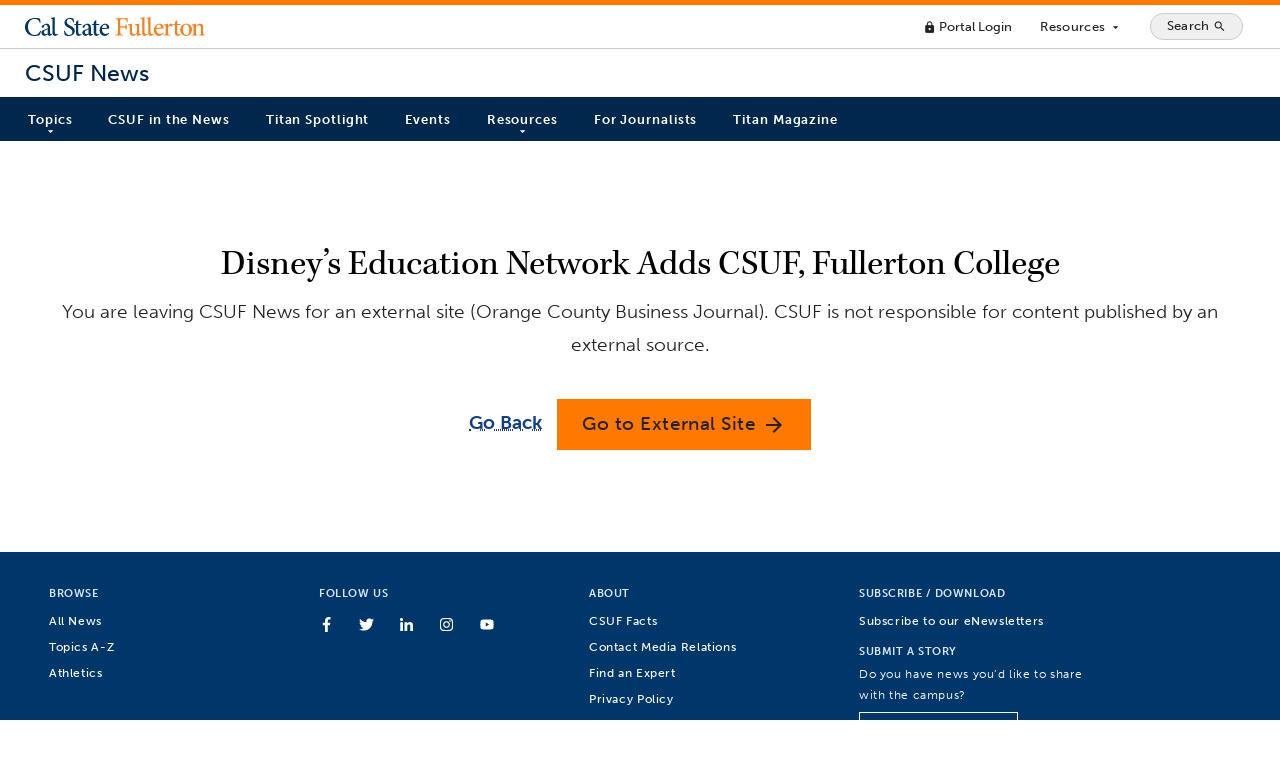

--- FILE ---
content_type: text/html; charset=UTF-8
request_url: https://news.fullerton.edu/csuf-in-the-news/disneys-education-network-adds-csuf-fullerton-college/
body_size: 51941
content:
<!doctype html>
<html lang="en-US">
	<head>
    <meta charset="UTF-8">
		<meta http-equiv="X-UA-Compatible" content="IE=edge">
		<meta name="viewport" content="width=device-width, initial-scale=1.0" />

		<!-- Favicons -->
		<link rel="apple-touch-icon" sizes="180x180" href="https://news.fullerton.edu/apple-touch-icon.png">
		<link rel="icon" type="image/png" sizes="32x32" href="https://news.fullerton.edu/favicon-32x32.png">
		<link rel="icon" type="image/png" sizes="16x16" href="https://news.fullerton.edu/favicon-16x16.png">
		<link rel="manifest" href="https://news.fullerton.edu/site.webmanifest">
		<link rel="mask-icon" href="https://news.fullerton.edu/safari-pinned-tab.svg" color="#00244E">
		<meta name="msapplication-TileColor" content="#ffffff">
		<meta name="theme-color" content="#00244E">

		<meta name='robots' content='index, follow, max-image-preview:large, max-snippet:-1, max-video-preview:-1' />

	<!-- This site is optimized with the Yoast SEO Premium plugin v22.8 (Yoast SEO v22.8) - https://yoast.com/wordpress/plugins/seo/ -->
	<title>Disney’s Education Network Adds CSUF, Fullerton College | CSUF News</title>
	<link rel="canonical" href="https://news.fullerton.edu/csuf-in-the-news/disneys-education-network-adds-csuf-fullerton-college/" />
	<meta property="og:locale" content="en_US" />
	<meta property="og:type" content="article" />
	<meta property="og:title" content="Disney’s Education Network Adds CSUF, Fullerton College" />
	<meta property="og:url" content="https://news.fullerton.edu/csuf-in-the-news/disneys-education-network-adds-csuf-fullerton-college/" />
	<meta property="og:site_name" content="CSUF News" />
	<meta property="article:publisher" content="http://www.facebook.com/csufofficial" />
	<meta name="twitter:card" content="summary_large_image" />
	<meta name="twitter:site" content="@csuf" />
	<script type="application/ld+json" class="yoast-schema-graph">{"@context":"https://schema.org","@graph":[{"@type":"WebPage","@id":"https://news.fullerton.edu/csuf-in-the-news/disneys-education-network-adds-csuf-fullerton-college/","url":"https://news.fullerton.edu/csuf-in-the-news/disneys-education-network-adds-csuf-fullerton-college/","name":"Disney’s Education Network Adds CSUF, Fullerton College | CSUF News","isPartOf":{"@id":"https://news.fullerton.edu/#website"},"datePublished":"2022-07-21T20:28:11+00:00","dateModified":"2022-07-21T20:28:11+00:00","breadcrumb":{"@id":"https://news.fullerton.edu/csuf-in-the-news/disneys-education-network-adds-csuf-fullerton-college/#breadcrumb"},"inLanguage":"en-US","potentialAction":[{"@type":"ReadAction","target":["https://news.fullerton.edu/csuf-in-the-news/disneys-education-network-adds-csuf-fullerton-college/"]}]},{"@type":"BreadcrumbList","@id":"https://news.fullerton.edu/csuf-in-the-news/disneys-education-network-adds-csuf-fullerton-college/#breadcrumb","itemListElement":[{"@type":"ListItem","position":1,"name":"Home","item":"https://news.fullerton.edu/"},{"@type":"ListItem","position":2,"name":"CSUF in the News","item":"https://news.fullerton.edu/csuf-in-the-news/"},{"@type":"ListItem","position":3,"name":"Disney’s Education Network Adds CSUF, Fullerton College"}]},{"@type":"WebSite","@id":"https://news.fullerton.edu/#website","url":"https://news.fullerton.edu/","name":"CSUF News","description":"California State University, Fullerton","publisher":{"@id":"https://news.fullerton.edu/#organization"},"potentialAction":[{"@type":"SearchAction","target":{"@type":"EntryPoint","urlTemplate":"https://news.fullerton.edu/?s={search_term_string}"},"query-input":"required name=search_term_string"}],"inLanguage":"en-US"},{"@type":"Organization","@id":"https://news.fullerton.edu/#organization","name":"California State University, Fullerton","url":"https://news.fullerton.edu/","logo":{"@type":"ImageObject","inLanguage":"en-US","@id":"https://news.fullerton.edu/#/schema/logo/image/","url":"https://news.fullerton.edu/app/uploads/2020/09/csuf-logo.png","contentUrl":"https://news.fullerton.edu/app/uploads/2020/09/csuf-logo.png","width":1436,"height":331,"caption":"California State University, Fullerton"},"image":{"@id":"https://news.fullerton.edu/#/schema/logo/image/"},"sameAs":["http://www.facebook.com/csufofficial","https://x.com/csuf"]}]}</script>
	<!-- / Yoast SEO Premium plugin. -->


<link rel='dns-prefetch' href='//ajax.googleapis.com' />
<link rel='dns-prefetch' href='//cse.google.com' />
<script type="text/javascript">
/* <![CDATA[ */
window._wpemojiSettings = {"baseUrl":"https:\/\/s.w.org\/images\/core\/emoji\/15.0.3\/72x72\/","ext":".png","svgUrl":"https:\/\/s.w.org\/images\/core\/emoji\/15.0.3\/svg\/","svgExt":".svg","source":{"concatemoji":"https:\/\/news.fullerton.edu\/wp\/wp-includes\/js\/wp-emoji-release.min.js?ver=6.5.3"}};
/*! This file is auto-generated */
!function(i,n){var o,s,e;function c(e){try{var t={supportTests:e,timestamp:(new Date).valueOf()};sessionStorage.setItem(o,JSON.stringify(t))}catch(e){}}function p(e,t,n){e.clearRect(0,0,e.canvas.width,e.canvas.height),e.fillText(t,0,0);var t=new Uint32Array(e.getImageData(0,0,e.canvas.width,e.canvas.height).data),r=(e.clearRect(0,0,e.canvas.width,e.canvas.height),e.fillText(n,0,0),new Uint32Array(e.getImageData(0,0,e.canvas.width,e.canvas.height).data));return t.every(function(e,t){return e===r[t]})}function u(e,t,n){switch(t){case"flag":return n(e,"\ud83c\udff3\ufe0f\u200d\u26a7\ufe0f","\ud83c\udff3\ufe0f\u200b\u26a7\ufe0f")?!1:!n(e,"\ud83c\uddfa\ud83c\uddf3","\ud83c\uddfa\u200b\ud83c\uddf3")&&!n(e,"\ud83c\udff4\udb40\udc67\udb40\udc62\udb40\udc65\udb40\udc6e\udb40\udc67\udb40\udc7f","\ud83c\udff4\u200b\udb40\udc67\u200b\udb40\udc62\u200b\udb40\udc65\u200b\udb40\udc6e\u200b\udb40\udc67\u200b\udb40\udc7f");case"emoji":return!n(e,"\ud83d\udc26\u200d\u2b1b","\ud83d\udc26\u200b\u2b1b")}return!1}function f(e,t,n){var r="undefined"!=typeof WorkerGlobalScope&&self instanceof WorkerGlobalScope?new OffscreenCanvas(300,150):i.createElement("canvas"),a=r.getContext("2d",{willReadFrequently:!0}),o=(a.textBaseline="top",a.font="600 32px Arial",{});return e.forEach(function(e){o[e]=t(a,e,n)}),o}function t(e){var t=i.createElement("script");t.src=e,t.defer=!0,i.head.appendChild(t)}"undefined"!=typeof Promise&&(o="wpEmojiSettingsSupports",s=["flag","emoji"],n.supports={everything:!0,everythingExceptFlag:!0},e=new Promise(function(e){i.addEventListener("DOMContentLoaded",e,{once:!0})}),new Promise(function(t){var n=function(){try{var e=JSON.parse(sessionStorage.getItem(o));if("object"==typeof e&&"number"==typeof e.timestamp&&(new Date).valueOf()<e.timestamp+604800&&"object"==typeof e.supportTests)return e.supportTests}catch(e){}return null}();if(!n){if("undefined"!=typeof Worker&&"undefined"!=typeof OffscreenCanvas&&"undefined"!=typeof URL&&URL.createObjectURL&&"undefined"!=typeof Blob)try{var e="postMessage("+f.toString()+"("+[JSON.stringify(s),u.toString(),p.toString()].join(",")+"));",r=new Blob([e],{type:"text/javascript"}),a=new Worker(URL.createObjectURL(r),{name:"wpTestEmojiSupports"});return void(a.onmessage=function(e){c(n=e.data),a.terminate(),t(n)})}catch(e){}c(n=f(s,u,p))}t(n)}).then(function(e){for(var t in e)n.supports[t]=e[t],n.supports.everything=n.supports.everything&&n.supports[t],"flag"!==t&&(n.supports.everythingExceptFlag=n.supports.everythingExceptFlag&&n.supports[t]);n.supports.everythingExceptFlag=n.supports.everythingExceptFlag&&!n.supports.flag,n.DOMReady=!1,n.readyCallback=function(){n.DOMReady=!0}}).then(function(){return e}).then(function(){var e;n.supports.everything||(n.readyCallback(),(e=n.source||{}).concatemoji?t(e.concatemoji):e.wpemoji&&e.twemoji&&(t(e.twemoji),t(e.wpemoji)))}))}((window,document),window._wpemojiSettings);
/* ]]> */
</script>
<style id='wp-emoji-styles-inline-css' type='text/css'>

	img.wp-smiley, img.emoji {
		display: inline !important;
		border: none !important;
		box-shadow: none !important;
		height: 1em !important;
		width: 1em !important;
		margin: 0 0.07em !important;
		vertical-align: -0.1em !important;
		background: none !important;
		padding: 0 !important;
	}
</style>
<link rel='stylesheet' id='wp-block-library-css' href='https://news.fullerton.edu/wp/wp-includes/css/dist/block-library/style.min.css?ver=6.5.3' type='text/css' media='all' />
<style id='classic-theme-styles-inline-css' type='text/css'>
/*! This file is auto-generated */
.wp-block-button__link{color:#fff;background-color:#32373c;border-radius:9999px;box-shadow:none;text-decoration:none;padding:calc(.667em + 2px) calc(1.333em + 2px);font-size:1.125em}.wp-block-file__button{background:#32373c;color:#fff;text-decoration:none}
</style>
<style id='global-styles-inline-css' type='text/css'>
body{--wp--preset--color--black: #000000;--wp--preset--color--cyan-bluish-gray: #abb8c3;--wp--preset--color--white: #ffffff;--wp--preset--color--pale-pink: #f78da7;--wp--preset--color--vivid-red: #cf2e2e;--wp--preset--color--luminous-vivid-orange: #ff6900;--wp--preset--color--luminous-vivid-amber: #fcb900;--wp--preset--color--light-green-cyan: #7bdcb5;--wp--preset--color--vivid-green-cyan: #00d084;--wp--preset--color--pale-cyan-blue: #8ed1fc;--wp--preset--color--vivid-cyan-blue: #0693e3;--wp--preset--color--vivid-purple: #9b51e0;--wp--preset--gradient--vivid-cyan-blue-to-vivid-purple: linear-gradient(135deg,rgba(6,147,227,1) 0%,rgb(155,81,224) 100%);--wp--preset--gradient--light-green-cyan-to-vivid-green-cyan: linear-gradient(135deg,rgb(122,220,180) 0%,rgb(0,208,130) 100%);--wp--preset--gradient--luminous-vivid-amber-to-luminous-vivid-orange: linear-gradient(135deg,rgba(252,185,0,1) 0%,rgba(255,105,0,1) 100%);--wp--preset--gradient--luminous-vivid-orange-to-vivid-red: linear-gradient(135deg,rgba(255,105,0,1) 0%,rgb(207,46,46) 100%);--wp--preset--gradient--very-light-gray-to-cyan-bluish-gray: linear-gradient(135deg,rgb(238,238,238) 0%,rgb(169,184,195) 100%);--wp--preset--gradient--cool-to-warm-spectrum: linear-gradient(135deg,rgb(74,234,220) 0%,rgb(151,120,209) 20%,rgb(207,42,186) 40%,rgb(238,44,130) 60%,rgb(251,105,98) 80%,rgb(254,248,76) 100%);--wp--preset--gradient--blush-light-purple: linear-gradient(135deg,rgb(255,206,236) 0%,rgb(152,150,240) 100%);--wp--preset--gradient--blush-bordeaux: linear-gradient(135deg,rgb(254,205,165) 0%,rgb(254,45,45) 50%,rgb(107,0,62) 100%);--wp--preset--gradient--luminous-dusk: linear-gradient(135deg,rgb(255,203,112) 0%,rgb(199,81,192) 50%,rgb(65,88,208) 100%);--wp--preset--gradient--pale-ocean: linear-gradient(135deg,rgb(255,245,203) 0%,rgb(182,227,212) 50%,rgb(51,167,181) 100%);--wp--preset--gradient--electric-grass: linear-gradient(135deg,rgb(202,248,128) 0%,rgb(113,206,126) 100%);--wp--preset--gradient--midnight: linear-gradient(135deg,rgb(2,3,129) 0%,rgb(40,116,252) 100%);--wp--preset--font-size--small: 13px;--wp--preset--font-size--medium: 20px;--wp--preset--font-size--large: 36px;--wp--preset--font-size--x-large: 42px;--wp--preset--spacing--20: 0.44rem;--wp--preset--spacing--30: 0.67rem;--wp--preset--spacing--40: 1rem;--wp--preset--spacing--50: 1.5rem;--wp--preset--spacing--60: 2.25rem;--wp--preset--spacing--70: 3.38rem;--wp--preset--spacing--80: 5.06rem;--wp--preset--shadow--natural: 6px 6px 9px rgba(0, 0, 0, 0.2);--wp--preset--shadow--deep: 12px 12px 50px rgba(0, 0, 0, 0.4);--wp--preset--shadow--sharp: 6px 6px 0px rgba(0, 0, 0, 0.2);--wp--preset--shadow--outlined: 6px 6px 0px -3px rgba(255, 255, 255, 1), 6px 6px rgba(0, 0, 0, 1);--wp--preset--shadow--crisp: 6px 6px 0px rgba(0, 0, 0, 1);}:where(.is-layout-flex){gap: 0.5em;}:where(.is-layout-grid){gap: 0.5em;}body .is-layout-flex{display: flex;}body .is-layout-flex{flex-wrap: wrap;align-items: center;}body .is-layout-flex > *{margin: 0;}body .is-layout-grid{display: grid;}body .is-layout-grid > *{margin: 0;}:where(.wp-block-columns.is-layout-flex){gap: 2em;}:where(.wp-block-columns.is-layout-grid){gap: 2em;}:where(.wp-block-post-template.is-layout-flex){gap: 1.25em;}:where(.wp-block-post-template.is-layout-grid){gap: 1.25em;}.has-black-color{color: var(--wp--preset--color--black) !important;}.has-cyan-bluish-gray-color{color: var(--wp--preset--color--cyan-bluish-gray) !important;}.has-white-color{color: var(--wp--preset--color--white) !important;}.has-pale-pink-color{color: var(--wp--preset--color--pale-pink) !important;}.has-vivid-red-color{color: var(--wp--preset--color--vivid-red) !important;}.has-luminous-vivid-orange-color{color: var(--wp--preset--color--luminous-vivid-orange) !important;}.has-luminous-vivid-amber-color{color: var(--wp--preset--color--luminous-vivid-amber) !important;}.has-light-green-cyan-color{color: var(--wp--preset--color--light-green-cyan) !important;}.has-vivid-green-cyan-color{color: var(--wp--preset--color--vivid-green-cyan) !important;}.has-pale-cyan-blue-color{color: var(--wp--preset--color--pale-cyan-blue) !important;}.has-vivid-cyan-blue-color{color: var(--wp--preset--color--vivid-cyan-blue) !important;}.has-vivid-purple-color{color: var(--wp--preset--color--vivid-purple) !important;}.has-black-background-color{background-color: var(--wp--preset--color--black) !important;}.has-cyan-bluish-gray-background-color{background-color: var(--wp--preset--color--cyan-bluish-gray) !important;}.has-white-background-color{background-color: var(--wp--preset--color--white) !important;}.has-pale-pink-background-color{background-color: var(--wp--preset--color--pale-pink) !important;}.has-vivid-red-background-color{background-color: var(--wp--preset--color--vivid-red) !important;}.has-luminous-vivid-orange-background-color{background-color: var(--wp--preset--color--luminous-vivid-orange) !important;}.has-luminous-vivid-amber-background-color{background-color: var(--wp--preset--color--luminous-vivid-amber) !important;}.has-light-green-cyan-background-color{background-color: var(--wp--preset--color--light-green-cyan) !important;}.has-vivid-green-cyan-background-color{background-color: var(--wp--preset--color--vivid-green-cyan) !important;}.has-pale-cyan-blue-background-color{background-color: var(--wp--preset--color--pale-cyan-blue) !important;}.has-vivid-cyan-blue-background-color{background-color: var(--wp--preset--color--vivid-cyan-blue) !important;}.has-vivid-purple-background-color{background-color: var(--wp--preset--color--vivid-purple) !important;}.has-black-border-color{border-color: var(--wp--preset--color--black) !important;}.has-cyan-bluish-gray-border-color{border-color: var(--wp--preset--color--cyan-bluish-gray) !important;}.has-white-border-color{border-color: var(--wp--preset--color--white) !important;}.has-pale-pink-border-color{border-color: var(--wp--preset--color--pale-pink) !important;}.has-vivid-red-border-color{border-color: var(--wp--preset--color--vivid-red) !important;}.has-luminous-vivid-orange-border-color{border-color: var(--wp--preset--color--luminous-vivid-orange) !important;}.has-luminous-vivid-amber-border-color{border-color: var(--wp--preset--color--luminous-vivid-amber) !important;}.has-light-green-cyan-border-color{border-color: var(--wp--preset--color--light-green-cyan) !important;}.has-vivid-green-cyan-border-color{border-color: var(--wp--preset--color--vivid-green-cyan) !important;}.has-pale-cyan-blue-border-color{border-color: var(--wp--preset--color--pale-cyan-blue) !important;}.has-vivid-cyan-blue-border-color{border-color: var(--wp--preset--color--vivid-cyan-blue) !important;}.has-vivid-purple-border-color{border-color: var(--wp--preset--color--vivid-purple) !important;}.has-vivid-cyan-blue-to-vivid-purple-gradient-background{background: var(--wp--preset--gradient--vivid-cyan-blue-to-vivid-purple) !important;}.has-light-green-cyan-to-vivid-green-cyan-gradient-background{background: var(--wp--preset--gradient--light-green-cyan-to-vivid-green-cyan) !important;}.has-luminous-vivid-amber-to-luminous-vivid-orange-gradient-background{background: var(--wp--preset--gradient--luminous-vivid-amber-to-luminous-vivid-orange) !important;}.has-luminous-vivid-orange-to-vivid-red-gradient-background{background: var(--wp--preset--gradient--luminous-vivid-orange-to-vivid-red) !important;}.has-very-light-gray-to-cyan-bluish-gray-gradient-background{background: var(--wp--preset--gradient--very-light-gray-to-cyan-bluish-gray) !important;}.has-cool-to-warm-spectrum-gradient-background{background: var(--wp--preset--gradient--cool-to-warm-spectrum) !important;}.has-blush-light-purple-gradient-background{background: var(--wp--preset--gradient--blush-light-purple) !important;}.has-blush-bordeaux-gradient-background{background: var(--wp--preset--gradient--blush-bordeaux) !important;}.has-luminous-dusk-gradient-background{background: var(--wp--preset--gradient--luminous-dusk) !important;}.has-pale-ocean-gradient-background{background: var(--wp--preset--gradient--pale-ocean) !important;}.has-electric-grass-gradient-background{background: var(--wp--preset--gradient--electric-grass) !important;}.has-midnight-gradient-background{background: var(--wp--preset--gradient--midnight) !important;}.has-small-font-size{font-size: var(--wp--preset--font-size--small) !important;}.has-medium-font-size{font-size: var(--wp--preset--font-size--medium) !important;}.has-large-font-size{font-size: var(--wp--preset--font-size--large) !important;}.has-x-large-font-size{font-size: var(--wp--preset--font-size--x-large) !important;}
.wp-block-navigation a:where(:not(.wp-element-button)){color: inherit;}
:where(.wp-block-post-template.is-layout-flex){gap: 1.25em;}:where(.wp-block-post-template.is-layout-grid){gap: 1.25em;}
:where(.wp-block-columns.is-layout-flex){gap: 2em;}:where(.wp-block-columns.is-layout-grid){gap: 2em;}
.wp-block-pullquote{font-size: 1.5em;line-height: 1.6;}
</style>
<link rel='stylesheet' id='csufnews-style-css' href='https://news.fullerton.edu/app/themes/csuf-news/assets/main.css?ver=1763678657' type='text/css' media='all' />
<script type="text/javascript" src="//ajax.googleapis.com/ajax/libs/jquery/3.6.0/jquery.min.js?ver=6.5.3" id="csufnews-jquery-js"></script>
<script type="text/javascript" id="csufnews-js-js-extra">
/* <![CDATA[ */
var php_vars = {"siteurl":"https:\/\/news.fullerton.edu","themeurl":"https:\/\/news.fullerton.edu\/app\/themes\/csuf-news"};
/* ]]> */
</script>
<script type="text/javascript" src="https://news.fullerton.edu/app/themes/csuf-news/assets/bundle.js?ver=1763678656" id="csufnews-js-js"></script>
<script type="text/javascript" src="//cse.google.com/cse.js?cx=003297517689816257862%3Ada3id2041ie&amp;ver=6.5.3" id="csufnews-cse-js"></script>
<link rel="https://api.w.org/" href="https://news.fullerton.edu/wp-json/" /><link rel="alternate" type="application/json" href="https://news.fullerton.edu/wp-json/wp/v2/msclip/26478" /><link rel="EditURI" type="application/rsd+xml" title="RSD" href="https://news.fullerton.edu/wp/xmlrpc.php?rsd" />
<meta name="generator" content="WordPress 6.5.3" />
<link rel='shortlink' href='https://news.fullerton.edu/?p=26478' />
<link rel="alternate" type="application/json+oembed" href="https://news.fullerton.edu/wp-json/oembed/1.0/embed?url=https%3A%2F%2Fnews.fullerton.edu%2Fcsuf-in-the-news%2Fdisneys-education-network-adds-csuf-fullerton-college%2F" />
<link rel="alternate" type="text/xml+oembed" href="https://news.fullerton.edu/wp-json/oembed/1.0/embed?url=https%3A%2F%2Fnews.fullerton.edu%2Fcsuf-in-the-news%2Fdisneys-education-network-adds-csuf-fullerton-college%2F&#038;format=xml" />
		<style type="text/css" id="wp-custom-css">
			 .announcement {
    display: block;
    width: 100%;
    padding: 1em;
    background-color: #efede6;
    border-left: 4px solid #ff6800;
    border-right: 1px solid #ccc;
    border-top: 1px solid #ccc;
    border-bottom: 1px solid #ccc;
}

.tag-faculty-awards-2023 .wp-block-cover {
	height: 60vh !important;
}

.tag-faculty-awards-2023 .wp-block-cover:after {
	content: '';
	position: absolute;
	top: 0;
	left: 0;
	width: 100%;
	height: 100%;
	background: rgba(0,0,0,.3)
}

body.tag-faculty-awards-2023 .wp-block-cover__inner-container {
    max-width: 50%;
	text-shadow: 1px 1px 3px rgba(0,0,0,.9);
}

body.tag-faculty-awards-2023 .latest-stories {
	justify-content: left;
}

body.tag-faculty-awards-2023 .latest-stories .post {
	margin: .5% .5% 1% .5%;
}

body.tag-faculty-awards-2023 .latest-stories .post:hover, body.tag-faculty-awards-2023 .latest-stories .post:active {
margin: -1% .5% 2% .5%;
}

li#csuf-response a {
    background: #f0f0f0;
    padding: 0.75em 0.5em;
}

li#csuf-response a:hover {
    background: #DFF2FB;
}		</style>
				<!-- Global site tag (gtag.js) - Google Analytics -->
		<script async src="https://www.googletagmanager.com/gtag/js?id=UA-57258825-15"></script>
		<script>
			window.dataLayer = window.dataLayer || [];
			function gtag(){dataLayer.push(arguments);}
			gtag('js', new Date());

			gtag('config', 'UA-57258825-15');
		</script>
		<!-- Google tag (gtag.js) -->
		<script async src="https://www.googletagmanager.com/gtag/js?id=G-X45SGCTK4Z"></script>
		<script>
			window.dataLayer = window.dataLayer || [];
			function gtag(){dataLayer.push(arguments);}
			gtag('js', new Date());

			gtag('config', 'G-X45SGCTK4Z');
		</script>
		<script type="text/javascript" src="//script.crazyegg.com/pages/scripts/0047/9029.js" async="async" ></script>
		<meta name="facebook-domain-verification" content="bm7qrxndkafuakfthtas2tkos3s0mn" />
	</head>
	<body class="msclip-template-default single single-msclip postid-26478 wp-embed-responsive msclip-disneys-education-network-adds-csuf-fullerton-college">
	<!--SKIP NAV-->
	<div id="skipnav">
		<a href="#main-content">Skip to Content (Press Enter)</a>
	</div>
	<header id="site-header" >
    
  <div class="header-top">

    <!-- <div class="site-branding">
      <a href="http://fullerton.edu/" class="csuf-logo float-left no-border" title="CSUF Homepage"></a>
    </div> -->

    <a href="http://fullerton.edu/" id="global-branding">Cal State Fullerton</a>

    <nav id="global-nav" aria-label="Main">
      <ul>
        <li>
          <a class="link-minimal" href="https://my.fullerton.edu/"><span class="material-icons" role="img" aria-hidden="true">lock</span> Portal Login</a>
        </li>
        <li>
          <button id="full-menu-toggle" type="button" aria-expanded="false" aria-controls="full-menu" title="Show/Hide Resources Menu" class="button-minimal">Resources <span class="material-icons text-size-sm" role="img" aria-hidden="true">arrow_drop_down</span></button>
        </li>
        <li>
          <button class="search-button" type="button" id="open-search-container" aria-expanded="false" aria-controls="search-container" title="Show/Hide Search">
            <span class="search-button-text">Search</span>
            <span class="material-icons" role="img" aria-hidden="true">search</span>
          </button>
        </li>
        <!-- <li>
          <label class="theme-toggle" title="Toggle theme">
            <input type="checkbox" id="theme-toggle" name="theme" aria-label="Toggle Light/Dark Theme"  />
            <span class="slider round"></span>
          </label>
        </li> -->
      </ul>
    </nav>
    
  </div>
  <div class="site-branding">
    <a href="https://news.fullerton.edu" class="site-name">CSUF News</a>
  </div>
  <nav id="main-nav" class="p-r-15 p-l-15" aria-label="Site">

    <button class="hamburger hamburger--elastic" id="mobile-menu-toggle" type="button" aria-hidden="true" aria-disabled="true" disabled aria-expanded="false" aria-controls="main-nav-list">
      <span class="hamburger-box">
        <span class="hamburger-inner"></span>
      </span>
      <span class="hamburger-text">Menu</span>
    </button>

    <ul class="main-nav-list" id="main-nav-list">
    <li id="menu-item-38" class="mega-menu menu-item menu-item-type-custom menu-item-object-custom menu-item-has-children menu-item-38"><a href="javascript:void(0);">Topics</a>
<ul class="sub-menu">
	<li id="menu-item-106" class="menu-item menu-item-type-taxonomy menu-item-object-category menu-item-106"><a href="https://news.fullerton.edu/campus-and-community/">Campus and Community</a></li>
	<li id="menu-item-107" class="menu-item menu-item-type-taxonomy menu-item-object-category menu-item-107"><a href="https://news.fullerton.edu/arts/">Arts</a></li>
	<li id="menu-item-105" class="menu-item menu-item-type-taxonomy menu-item-object-category menu-item-105"><a href="https://news.fullerton.edu/business-and-economics/">Business and Economics</a></li>
	<li id="menu-item-108" class="menu-item menu-item-type-taxonomy menu-item-object-category menu-item-108"><a href="https://news.fullerton.edu/communications/">Communications</a></li>
	<li id="menu-item-109" class="menu-item menu-item-type-taxonomy menu-item-object-category menu-item-109"><a href="https://news.fullerton.edu/education/">Education</a></li>
	<li id="menu-item-110" class="menu-item menu-item-type-taxonomy menu-item-object-category menu-item-110"><a href="https://news.fullerton.edu/engineering-and-computer-science/">Engineering and Computer Science</a></li>
	<li id="menu-item-111" class="menu-item menu-item-type-taxonomy menu-item-object-category menu-item-111"><a href="https://news.fullerton.edu/health-and-human-development/">Health and Human Development</a></li>
	<li id="menu-item-112" class="menu-item menu-item-type-taxonomy menu-item-object-category menu-item-112"><a href="https://news.fullerton.edu/humanities-and-social-sciences/">Humanities and Social Sciences</a></li>
	<li id="menu-item-113" class="menu-item menu-item-type-taxonomy menu-item-object-category menu-item-113"><a href="https://news.fullerton.edu/natural-sciences-and-mathematics/">Natural Sciences and Mathematics</a></li>
	<li id="menu-item-104" class="menu-item menu-item-type-taxonomy menu-item-object-category menu-item-104"><a href="https://news.fullerton.edu/athletics/">Athletics</a></li>
	<li id="menu-item-551" class="menu-item menu-item-type-post_type menu-item-object-page menu-item-551"><a href="https://news.fullerton.edu/topics/">Topics A-Z</a></li>
</ul>
</li>
<li id="menu-item-614" class="menu-item menu-item-type-custom menu-item-object-custom menu-item-614"><a href="http://news.fullerton.edu/csuf-in-the-news/">CSUF in the News</a></li>
<li id="menu-item-20826" class="menu-item menu-item-type-custom menu-item-object-custom menu-item-20826"><a href="https://news.fullerton.edu/spotlight">Titan Spotlight</a></li>
<li id="menu-item-612" class="menu-item menu-item-type-custom menu-item-object-custom menu-item-612"><a target="_blank" rel="noopener" href="http://calendar.fullerton.edu/">Events</a></li>
<li id="menu-item-40" class="menu-item menu-item-type-custom menu-item-object-custom menu-item-has-children menu-item-40"><a href="javascript:void(0);">Resources</a>
<ul class="sub-menu">
	<li id="menu-item-9479" class="menu-item menu-item-type-post_type menu-item-object-page menu-item-9479"><a href="https://news.fullerton.edu/e-newsletter-subscription/">E-Newsletter Subscription</a></li>
	<li id="menu-item-126" class="menu-item menu-item-type-post_type menu-item-object-page menu-item-126"><a href="https://news.fullerton.edu/rss-feeds/">RSS Feeds</a></li>
	<li id="menu-item-138" class="menu-item menu-item-type-custom menu-item-object-custom menu-item-138"><a target="_blank" rel="noopener" href="https://www.flickr.com/photos/csufnewsphotos">Photos</a></li>
</ul>
</li>
<li id="menu-item-119" class="menu-item menu-item-type-post_type menu-item-object-page menu-item-119"><a href="https://news.fullerton.edu/press/">For Journalists</a></li>
<li id="menu-item-66704" class="menu-item menu-item-type-custom menu-item-object-custom menu-item-66704"><a href="https://titanmag.fullerton.edu/">Titan Magazine</a></li>
    </ul>
    
  </nav>
  <div id="full-menu" aria-labelledby="full-menu-label">
    <h2 id="full-menu-label" class="sr-only">Main Menu</h2>
    <div class="full-menu-left">

      <div class="row">
        <div class="col-3">
          <h3>Academics</h3>
          <ul>
            <li><a href="https://www.fullerton.edu/academics/" class="link-minimal">Academics Overview</a></li>
            <li><a href="https://www.fullerton.edu/academics/default.aspx#degrees" class="link-minimal">Degrees and Majors</a></li>
            <li><a href="https://extension.fullerton.edu/" class="link-minimal">Continuing Education</a></li>
            <li><a href="https://www.library.fullerton.edu/" class="link-minimal">Pollak Library</a></li>
            <li><a href="https://www.fullerton.edu/aac/" class="link-minimal">Academic Advisement</a></li>
            <li><a href="https://catalog.fullerton.edu/" class="link-minimal">Course Catalog</a></li>
          </ul>
        </div>
        <div class="col-3">
          <h3>Admissions & Aid</h3>
          <ul>
            <li><a href="https://admissions.fullerton.edu/" class="link-minimal">Office of Admissions</a></li>
            <li><a href="https://www.fullerton.edu/prospective-students/degrees/" class="link-minimal">Degrees and Majors</a></li>
            <li><a href="https://www.fullerton.edu/prospective-students/costs/" class="link-minimal">Tuition</a></li>
            <li><a href="https://www.fullerton.edu/financialaid/" class="link-minimal">Financial Aid</a></li>
            <li><a href="https://www.fullerton.edu/prospective-students/freshmen/" class="link-minimal">For First-Time Freshmen</a></li>
            <li><a href="https://www.fullerton.edu/prospective-students/transfer/" class="link-minimal">For Transfer Students</a></li>
            <li><a href="http://www.fullerton.edu/graduate/" class="link-minimal">For Graduate Students</a></li>
            <li><a href="https://extension.fullerton.edu/international/" class="link-minimal">For International Students</a></li>
            <li><a href="https://www.fullerton.edu/or/" class="link-minimal">Outreach</a></li>
            <li><a href="http://www.fullerton.edu/or/campus_tours/" class="link-minimal">Campus Tour</a></li>
          </ul>
        </div>
        <div class="col-3">
          <h3>Student Life</h3>
          <ul>
            <li><a href="http://www.fullerton.edu/sa/" class="link-minimal">Student Affairs</a></li>
            <li><a href="https://www.fullerton.edu/housing/" class="link-minimal">Housing and Residential Engagement</a></li>
            <li><a href="http://www.fullerton.edu/ssc/finances.php" class="link-minimal">Financial Resources</a></li>
            <li><a href="http://www.fullerton.edu/ssc/academic_resources.php" class="link-minimal">Academic Resources</a></li>
            <li><a href="http://www.fullerton.edu/ssc/" class="link-minimal">Student Services</a></li>
            <li><a href="https://www.fullerton.edu/studentwellness/" class="link-minimal">Health and Wellness</a></li>
            <li><a href="http://www.fullerton.edu/sll/involvement/clubs/" class="link-minimal">Join a Club</a></li>
            <li><a href="https://www.fullerton.edu/food/" class="link-minimal">Campus Dining</a></li>
            <li><a href="https://www.fullerton.edu/career" class="link-minimal">Career Center</a></li>
          </ul>
        </div>
        <div class="col-3">
          <h3>About CSUF</h3>
          <ul>
            <li><a href="https://www.fullerton.edu/about" class="link-minimal">CSUF Overview</a></li>
            <!-- <li><a href="#" class="link-minimal">Fast Facts</a></li> -->
            <li><a href="http://www.fullerton.edu/rankings/" class="link-minimal">Rankings</a></li>
            <li><a href="https://hr.fullerton.edu/diep/" class="link-minimal">Engagement and Belonging</a></li>
            <li><a href="https://news.fullerton.edu/" class="link-minimal">CSUF News</a></li>
            <li><a href="https://calendar.fullerton.edu/" class="link-minimal">Campus Calendar</a></li>
          </ul>
        </div>
      </div>

      <div class="row">
        <div class="col-3">
          <h3>Colleges</h3>
          <ul>
            <li><a href="https://www.fullerton.edu/arts/" class="link-minimal">The Arts</a></li>
            <li><a href="https://business.fullerton.edu/" class="link-minimal">Business and Economics</a></li>
            <li><a href="http://communications.fullerton.edu/" class="link-minimal">Communications</a></li>
            <li><a href="http://ed.fullerton.edu/" class="link-minimal">Education</a></li>
            <li><a href="https://www.fullerton.edu/ecs" class="link-minimal">Engineering and Computer Sciences</a></li>
            <li><a href="http://hhd.fullerton.edu/" class="link-minimal">Health and Human Development</a></li>
            <li><a href="http://hss.fullerton.edu/" class="link-minimal">Humanities and Social Sciences</a></li>
            <li><a href="https://www.fullerton.edu/nsm/" class="link-minimal">Natural Sciences and Mathematics</a></li>
          </ul>
        </div>
        <div class="col-3">
          <h3>Divisions</h3>
          <ul>
            <li><a href="https://president.fullerton.edu/" class="link-minimal">President’s Office</a></li>
            <li><a href="https://www.fullerton.edu/acadaffairs/" class="link-minimal">Academic Affairs</a></li>
            <li><a href="https://adminfin.fullerton.edu/" class="link-minimal">Administrations and Finance</a></li>
            <li><a href="http://hr.fullerton.edu/" class="link-minimal">Human Resources and Inclusive Excellence</a></li>
            <li><a href="http://www.fullerton.edu/it" class="link-minimal">Information Technology</a></li>
            <li><a href="http://www.fullerton.edu/sa/" class="link-minimal">Student Affairs</a></li>
            <li><a href="http://www.fullerton.edu/advancement" class="link-minimal">University Advancement</a></li>
          </ul>
        </div>
        <div class="col-3">
          <h3>Emergency & Wellness</h3>
          <ul>
            <li><a href="https://police.fullerton.edu/" class="link-minimal">Campus Police</a></li>
            <li><a href="https://emergency.fullerton.edu" class="link-minimal">Emergency Information</a></li>
            <li><a href="https://www.fullerton.edu/health" class="link-minimal">Student Health Center</a></li>
            <li><a href="https://www.fullerton.edu/studentwellness" class="link-minimal">Student Wellness / Counseling Services</a></li>
            <li><a href="https://www.fullerton.edu/titleix/process/index.php" class="link-minimal">Title IX Reporting</a></li>
          </ul>
        </div>
        <div class="col-3">
          <h3>Services & Supplies</h3>
          <ul>
            <li><a href="https://www.fullerton.edu/aac/" class="link-minimal">Academic Advisement</a></li>
            <li><a href="https://www.fullerton.edu/one-stop/" class="link-minimal">Titan One-Stop Shop</a></li>
            <li><a href="http://asi.fullerton.edu" class="link-minimal">Associated Students, Inc.</a></li>
            <li><a href="https://www.fullerton.edu/dss" class="link-minimal">Disability Support Services</a></li>
            <li><a href="http://sts.fullerton.edu/software" class="link-minimal">Student Software</a></li>
            <li><a href="http://it.fullerton.edu/services/software" class="link-minimal">Faculty &amp; Staff Software</a></li>
            <li><a href="https://www.fullerton.edu/IT/services/email/" class="link-minimal">Web Email</a></li>
          </ul>
        </div>
      </div>

    </div>
    <div class="full-menu-right">
      <h3>Getting Here</h3>
      <ul>
        <li><a href="https://www.fullerton.edu/campusmap" class="link-minimal"><span class="material-icons text-titan-orange text-size-md">place</span> Campus Map and Directions</a></li>
        <li><a href="https://parking.fullerton.edu/" class="link-minimal"><span class="material-icons text-titan-orange text-size-md">local_parking</span> Parking</a></li>
        <!-- <li><a href="#" class="link-minimal"><span class="material-icons text-titan-orange text-size-md">info</span> Visitor Center</a></li> -->
      </ul>

      <h3>Quick Links</h3>
      <ul>
        <li><a href="http://www.fullerton.edu/a-z.aspx" class="link-minimal"><span class="material-icons text-titan-orange text-size-md">list</span>A-Z Index</a></li>
        <li><a href="https://calendar.fullerton.edu/" class="link-minimal"><span class="material-icons text-titan-orange text-size-md">calendar_month</span> Calendar</a></li>
        <li><a href="https://news.fullerton.edu/" class="link-minimal"><span class="material-icons text-titan-orange text-size-md">newspaper</span> CSUF News</a></li>
        <li><a href="https://hr.fullerton.edu/careers/" class="link-minimal"><span class="material-icons text-titan-orange text-size-md">work</span> Career</a></li>
        <li><a href="https://www.titanshops.com/" class="link-minimal"><span class="material-icons text-titan-orange text-size-md">store</span> Bookstore</a></li>
      </ul>

      <h3>Information For:</h3>
      <ul>
        <li><a href="https://alumni.fullerton.edu/" class="link-minimal"><span class="material-icons text-titan-orange text-size-md">school</span> Alumni</a></li>
        <li><a href="https://titanparents.fullerton.edu/" class="link-minimal"><span class="material-icons text-titan-orange text-size-md">people</span> Parents and Families</a></li>
        <li><a href="https://news.fullerton.edu/press/" class="link-minimal"><span class="material-icons text-titan-orange text-size-md">person</span> Journalists</a></li>
      </ul>
    </div>
  </div>
</header>


<!-- <header id="site-header">
  <div class="header-top p-r-25 p-l-25">

    <div class="site-branding">
      <a href="http://fullerton.edu/" class="csuf-logo float-left no-border"><img src="https://news.fullerton.edu/app/themes/csuf-news/assets/images/csuf-emblem.svg" alt="CSUF Emblem" title="CSUF Homepage" class="display-block" /></a>
      <a href="https://news.fullerton.edu" class="site-name no-border">CSUF News</a>
    </div>

    <nav id="global-nav" aria-label="University">
      <ul>
        <li><a class="link-minimal" href="https://my.fullerton.edu/" target="_blank" rel="noreferrer"><span class="material-icons text-titan-orange">lock</span> Portal Login</a></li>
        <li><a class="link-minimal" href="https://giving.fullerton.edu/" target="_blank" rel="noreferrer">Give</a></li>
        <li><button class="search-button" id="open-search-container"><span class="search-button-text">Search</span> <span class="material-icons">search</span></button></li>
      </ul>
    </nav>

    
    
  </div>
  <nav id="main-nav" class="p-r-15 p-l-15" aria-label="Main">

    <button class="hamburger hamburger--elastic" id="mobile-menu-toggle" type="button" aria-hidden="true" aria-disabled="true" disabled aria-expanded="false" aria-controls="main-nav-list">
      <span class="hamburger-box">
        <span class="hamburger-inner"></span>
      </span>
      <span class="hamburger-text">Menu</span>
    </button>

    <ul class="main-nav-list" id="main-nav-list">
    <li class="mega-menu menu-item menu-item-type-custom menu-item-object-custom menu-item-has-children menu-item-38"><a href="javascript:void(0);">Topics</a>
<ul class="sub-menu">
	<li class="menu-item menu-item-type-taxonomy menu-item-object-category menu-item-106"><a href="https://news.fullerton.edu/campus-and-community/">Campus and Community</a></li>
	<li class="menu-item menu-item-type-taxonomy menu-item-object-category menu-item-107"><a href="https://news.fullerton.edu/arts/">Arts</a></li>
	<li class="menu-item menu-item-type-taxonomy menu-item-object-category menu-item-105"><a href="https://news.fullerton.edu/business-and-economics/">Business and Economics</a></li>
	<li class="menu-item menu-item-type-taxonomy menu-item-object-category menu-item-108"><a href="https://news.fullerton.edu/communications/">Communications</a></li>
	<li class="menu-item menu-item-type-taxonomy menu-item-object-category menu-item-109"><a href="https://news.fullerton.edu/education/">Education</a></li>
	<li class="menu-item menu-item-type-taxonomy menu-item-object-category menu-item-110"><a href="https://news.fullerton.edu/engineering-and-computer-science/">Engineering and Computer Science</a></li>
	<li class="menu-item menu-item-type-taxonomy menu-item-object-category menu-item-111"><a href="https://news.fullerton.edu/health-and-human-development/">Health and Human Development</a></li>
	<li class="menu-item menu-item-type-taxonomy menu-item-object-category menu-item-112"><a href="https://news.fullerton.edu/humanities-and-social-sciences/">Humanities and Social Sciences</a></li>
	<li class="menu-item menu-item-type-taxonomy menu-item-object-category menu-item-113"><a href="https://news.fullerton.edu/natural-sciences-and-mathematics/">Natural Sciences and Mathematics</a></li>
	<li class="menu-item menu-item-type-taxonomy menu-item-object-category menu-item-104"><a href="https://news.fullerton.edu/athletics/">Athletics</a></li>
	<li class="menu-item menu-item-type-post_type menu-item-object-page menu-item-551"><a href="https://news.fullerton.edu/topics/">Topics A-Z</a></li>
</ul>
</li>
<li class="menu-item menu-item-type-custom menu-item-object-custom menu-item-614"><a href="http://news.fullerton.edu/csuf-in-the-news/">CSUF in the News</a></li>
<li class="menu-item menu-item-type-custom menu-item-object-custom menu-item-20826"><a href="https://news.fullerton.edu/spotlight">Titan Spotlight</a></li>
<li class="menu-item menu-item-type-custom menu-item-object-custom menu-item-612"><a target="_blank" rel="noopener" href="http://calendar.fullerton.edu/">Events</a></li>
<li class="menu-item menu-item-type-custom menu-item-object-custom menu-item-has-children menu-item-40"><a href="javascript:void(0);">Resources</a>
<ul class="sub-menu">
	<li class="menu-item menu-item-type-post_type menu-item-object-page menu-item-9479"><a href="https://news.fullerton.edu/e-newsletter-subscription/">E-Newsletter Subscription</a></li>
	<li class="menu-item menu-item-type-post_type menu-item-object-page menu-item-126"><a href="https://news.fullerton.edu/rss-feeds/">RSS Feeds</a></li>
	<li class="menu-item menu-item-type-custom menu-item-object-custom menu-item-138"><a target="_blank" rel="noopener" href="https://www.flickr.com/photos/csufnewsphotos">Photos</a></li>
</ul>
</li>
<li class="menu-item menu-item-type-post_type menu-item-object-page menu-item-119"><a href="https://news.fullerton.edu/press/">For Journalists</a></li>
<li class="menu-item menu-item-type-custom menu-item-object-custom menu-item-66704"><a href="https://titanmag.fullerton.edu/">Titan Magazine</a></li>
    </ul>
    
  </nav>
</header> -->	<main id="main-content"><!-- <meta http-equiv="refresh" content="5;url=https://www.ocbj.com/education/colleges-universites/disneys-education-network-adds-csuf-fullerton-college/"> -->
<section class="container center m-t-100 m-b-100">

  <h1>Disney’s Education Network Adds CSUF, Fullerton College</h1>

  <p>You are leaving CSUF News for an external site (Orange County Business Journal). CSUF is not responsible for content published by an external source.</p>

  <p class="text-center">
    <a href="javascript:history.back()">Go Back</a>&nbsp;&nbsp;
    <a href="https://www.ocbj.com/education/colleges-universites/disneys-education-network-adds-csuf-fullerton-college/" class="button titan-orange" target="_blank" title="Read Disney’s Education Network Adds CSUF, Fullerton College" aria-label="Visit Orange County Business Journal to read Disney’s Education Network Adds CSUF, Fullerton College">Go to External Site <span class="material-icons-outlined">arrow_forward</span></a>
  </p>

</section>
<!-- <script type="text/javascript">

window.onload = function(){

(function(){
  var counter = 5;

  setInterval(function() {
    counter--;
    if (counter >= 0) {
      span = document.getElementById("count");
      span.innerHTML = counter;
    }
    // Display 'counter' wherever you want to display it.
    if (counter === 0) {
    //    alert('this is where it happens');
        clearInterval(counter);
    }

  }, 1000);

})();

}

</script> -->
		</main>
		<footer>
			<div class="sitemap">
				<article class="content container row">
					<div class="col-3">
						<h3>Browse</h3>
						<ul>
							<a href="https://news.fullerton.edu/all-news/">All News</a>
<a href="https://news.fullerton.edu/topics/">Topics A-Z</a>
<a href="https://news.fullerton.edu/athletics/">Athletics</a>
						</ul>
					</div>

					<div class="col-3 social-links">
						<h3>Follow Us</h3>
						<a href="http://www.facebook.com/csufofficial" target="_blank">
							<svg class="icon"><title>Facebook</title><use xlink:href="https://news.fullerton.edu/app/themes/csuf-news/assets/images/icons/social-nocolor.svg#facebook"></use></svg>
						</a>
						<a href="http://twitter.com/csuf" target="_blank">
							<svg class="icon"><title>Twitter</title><use xlink:href="https://news.fullerton.edu/app/themes/csuf-news/assets/images/icons/social-nocolor.svg#twitter"></use></svg>
						</a>
						<a href="http://www.linkedin.com/edu/california-state-university-fullerton-17827" target="_blank">
							<svg class="icon"><title>LinkedIn</title><use xlink:href="https://news.fullerton.edu/app/themes/csuf-news/assets/images/icons/social-nocolor.svg#linkedin"></use></svg>
						</a>
						<a href="http://instagram.com/csufofficial" target="_blank">
							<svg class="icon"><title>Instagram</title><use xlink:href="https://news.fullerton.edu/app/themes/csuf-news/assets/images/icons/social-nocolor.svg#instagram"></use></svg>
						</a>
						<a href="http://www.youtube.com/user/CSUFullerton" target="_blank">
							<svg class="icon"><title>YouTube</title><use xlink:href="https://news.fullerton.edu/app/themes/csuf-news/assets/images/icons/social-nocolor.svg#youtube"></use></svg>
						</a>
					</div>

					<div class="col-3">
						<h3>About</h3>
						<ul>
							<a target="_blank" rel="noopener" href="http://www.fullerton.edu/about/default.aspx#facts">CSUF Facts</a>
<a href="https://news.fullerton.edu/press/">Contact Media Relations</a>
<a target="_blank" rel="noopener" href="http://experts.fullerton.edu/">Find an Expert</a>
<a target="_blank" rel="noopener" href="http://www.fullerton.edu/it/iso/policy/OnlinePrivacy.php">Privacy Policy</a>
						</ul>
					</div>

					<div class="col-3">
						<h3>Subscribe / Download</h3>
						<ul>
							<a href="https://news.fullerton.edu/e-newsletter-subscription/">Subscribe to our eNewsletters</a>
						</ul>

						<h3 class="m-t-15 m-b-5">Submit a Story</h3>
						<p>Do you have news you’d like to share with the campus?</p>
						<a href="https://ua.fullerton.edu/titans-spotlight/" id="spotlight-submission-button">Submit Your Story</a>
					</div>
				</article>
			</div>

			<div class="universityFooter clearfix">
				<article class="container">
					<div class="row">
						<div class="col-2">
							<a href="http://fullerton.edu"><img src="https://news.fullerton.edu/app/themes/csuf-news/assets/images/csuf-wordmark-reversed.svg" alt="Cal State Fullerton" class="footer-logo" /></a>
						</div>
						<div class="col-10">
						<p>This site is maintained by Strategic Communications.<br>
							To report problems or comments, please contact <a
								href="mailto:strategiccomm@fullerton.edu">strategiccomm@fullerton.edu</a>.<br>
								CSUF events are open to all who are interested or would like to participate, regardless of race, sex, color, ethnicity, national origin, or other protected statuses.<br />
							© California State University, Fullerton. All Rights Reserved. </p>
						</div>
					</div>
					<div class="accessibility">
						<h3 class="float-left">Web Accessibility</h3>
						<a target="_blank" rel="noopener" href="http://fullerton.edu/ati">Learn about web accessibility</a>
<a target="_blank" rel="noopener" href="http://www.fullerton.edu/reportati/">Report a web accessbility problem</a>
<a target="_blank" rel="noopener" href="https://get.adobe.com/reader/">Download Adobe Acrobat Reader</a>
<a target="_blank" rel="noopener" href="https://www.microsoft.com/en-us/download/office.aspx">Microsoft Viewers</a>
					</div>
				</article>
			</div>

		</footer>
		<!-- <div id="search-container" class="hidden">
			<div class="gcse-search" data-as_sitesearch="http://news.fullerton.edu"></div>
		</div> -->
		<div id="search-container" class="position-fixed hidden" tabindex="-1" role="dialog" aria-modal="true" aria-labelledby="search-container-header">
			<div class="search-header">
				<h2 id="search-container-header" class="sr-only">Search</h2>
				<button id="close-search-container" class="float-right text-size-xs no-border"><span class="material-icons">close</span> Close Window</button>

				<fieldset class="display-flex" id="search-type-container">
					<legend>Search Type</legend>
					<label>
						<input type="radio" name="search-type" value="site" checked />
						<span class="radio-text"><span class="material-icons">star</span>This Site Only</span>
					</label>
					<label>
						<input type="radio" name="search-type" value="csuf" />
						<span class="radio-text"><span class="material-icons">public</span> All of Fullerton.edu</span>
					</label>
					<!-- <label>
						<input type="radio" name="search-type" value="people" />
						<span class="radio-text"><span class="material-icons">people</span> People</span>
					</label> -->
					<label>
						<input type="radio" name="search-type" value="ituffy" />
						<span class="radio-text">iTuffy <span class="material-icons">open_in_new</span></span>
					</label>
				</fieldset>


				<!-- <label for="search-term" id="search-term-label" class="display-inline-block text-size-md m-r-20">Search</label>
				<input type="text" id="search-term" name="search-term" title="Enter search terms" class="display-inline-block width-75" /> -->

				<div id="site-search-field" class="search-field-container">
					<div class="gcse-searchbox" data-as_sitesearch="http://news.fullerton.edu" data-gname="sitesearch"></div>
				</div>

				<div id="csuf-search-field" class="hidden search-field-container">
					<div class="gcse-searchbox" data-gname="csufsearch"></div>
				</div>

				<!-- <div id="people-search-field" class="hidden search-field-container">
					<form id="people-search-form" name="people-search-form" class="display-flex">
						<label for="search-term" id="search-term-label" class="sr-only">Search People</label>
						<input type="text" id="people-search-term" name="people-search-term" title="Enter Name, department, location, or campus phone number" placeholder="Name, department, location, or campus phone number" class="display-block" />
						<input class="button-rounded medium-blue" type="submit" name="submit" value="Search">
					</form>
				</div> -->

					<!-- <button type="submit" id="search-submit" class="display-inline-block"><span class="material-icons">search</span></button> -->

				<!-- <a href="#" class="button">Quick Links</a> -->
				<!-- <a href="#" class="button">A-Z Index</a> -->
			</div>
			<div class="search-results">

				<div id="site-search-results" class="search-results-container">
					<div class="gcse-searchresults" data-gname="sitesearch"></div>
				</div>

				<div id="csuf-search-results" class="search-results-container hidden">
					<div class="gcse-searchresults" data-gname="csufsearch"></div>
				</div>

				<!-- <div id="people-search-results" class="search-results-container hidden"> -->
					<!-- <ul id="people-search-results-container"></ul> -->
				<!-- </div> -->

			</div>
		</div>
		<noscript style="background-color: white; color: black;">Some page features may require javascript to run.</noscript>
			</body>
</html>